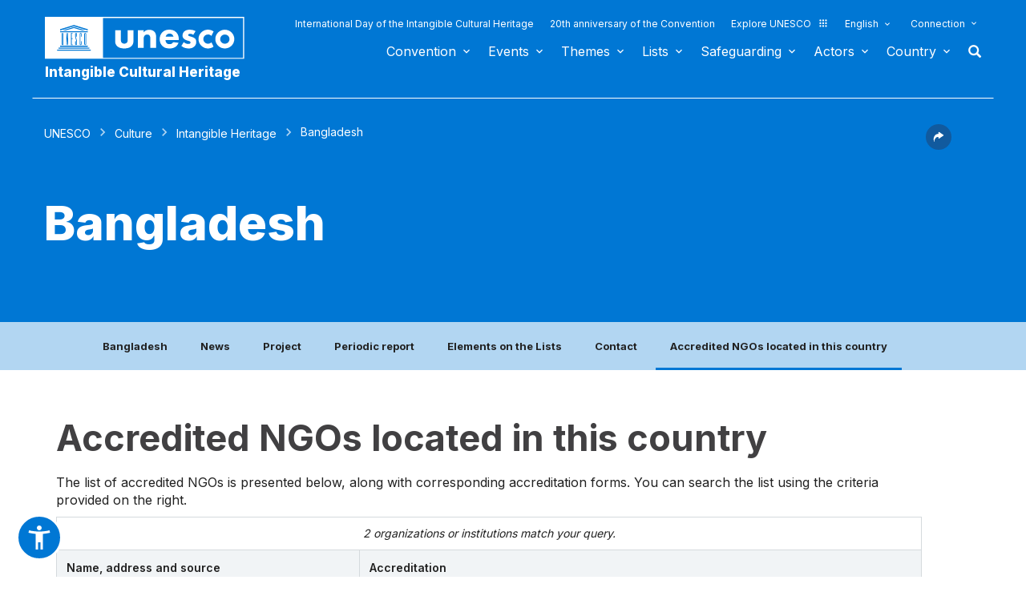

--- FILE ---
content_type: image/svg+xml
request_url: https://ich.unesco.org/design-img/icon-parametre/explore.svg
body_size: 742
content:
<svg width="20" height="20" viewBox="0 0 24 24" fill="none" xmlns="http://www.w3.org/2000/svg">
<circle cx="6" cy="6" r="2" fill="white"/>
<circle cx="12" cy="6" r="2" fill="white"/>
<circle cx="18" cy="6" r="2" fill="white"/>
<circle cx="6" cy="12" r="2" fill="white"/>
<circle cx="12" cy="12" r="2" fill="white"/>
<circle cx="18" cy="12" r="2" fill="white"/>
<circle cx="6" cy="18" r="2" fill="white"/>
<circle cx="12" cy="18" r="2" fill="white"/>
<circle cx="18" cy="18" r="2" fill="white"/>
</svg>
